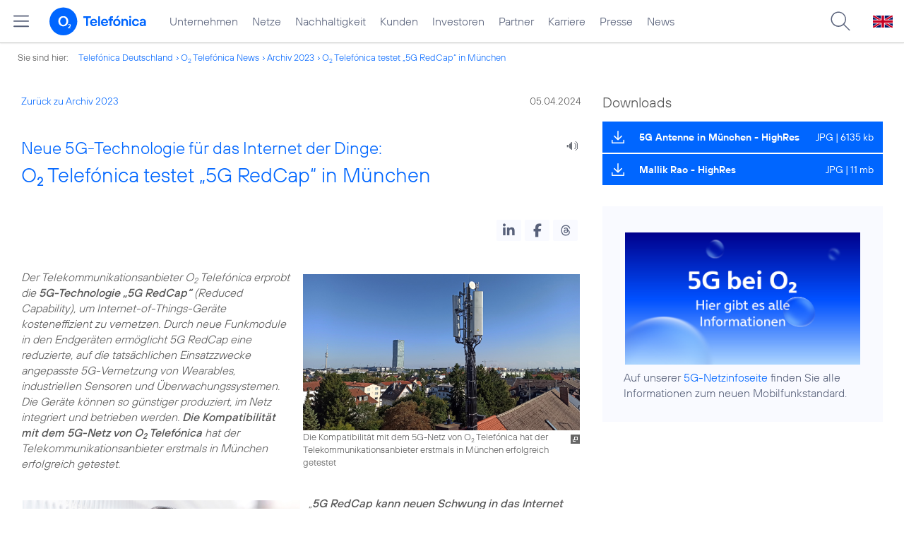

--- FILE ---
content_type: text/html; charset=UTF-8
request_url: https://www.telefonica.de/ext/ajax/par/newsfeed.ajax?type=list&creator_id=10350&creator_class=CMS%3A%3ANews%3A%3AMessage&tags=5G%2CB2B%2CNetz&category_id%5B%5D=&group_id%5B%5D=62&search_query=&max_cols=3&max_news=3&max_news_visible=3&first_news=1&show_image=1&show_teaser=0&show_date=1&small_column=0&tools_id=&edit_tools=0&show_defaults=1&img_pos=left&img_size=33%25&text_length=&show_socialsharebar=0&show_more_link=1&show_newsfeed_link=0&target=_blank&pid=page-footer-tagnews&sort_by=date&state=online&offset=&load_more_news=1&lang=de&creator_label=&custom_tiles=0&start_with_square_tile=1&page_layout=2021_telefonica&show_skeleton=1
body_size: 801
content:
<div class="default-font par-heading par-headline-tag-div par-font-size-default">Ähnliche Themen:</div><div class="par-nf-messages par-list-messages par-nf-static-news"><div data-tags="[]" class="par-lm-message" data-cat-names="[]" data-cat-ids="[]"><a id="feed-msg-id-10537" class="par-anchor"></a><div class="par-lm-image"><div class="l-inline thmb-full-size"><img sizes="(max-width: 360px) 180px, (max-width: 720px) 360px, 1280px" loading="lazy" alt="" class="l-img" srcset="/file/public/1933/Smart-Meter-Stromzaehler-SMWG-01-1280x720.jpg 1280w, /file/repository/56647_t_720_405/0/0/Smart-Meter-Stromzaehler-SMWG-01-1280x720.jpg 720w, /file/repository/56647_t_360_203/0/0/Smart-Meter-Stromzaehler-SMWG-01-1280x720.jpg 360w" src="/file/public/1933/Smart-Meter-Stromzaehler-SMWG-01-1280x720.jpg"><div class="l-inline-caption"><span class="page-license-inline"><span class="page-license-info author">Credits: Power Plus Communication (PPC)</span></span></div><div class="fclear"></div></div></div><div class="par-lm-content"><div class="par-lm-date">07. Februar 2025</div><div class="default-font par-heading par-headline-tag-div par-headline-tag-static par-font-size-default"><span class="par-overline">Digitale Infrastruktur für intelligente Stromnetze: </span>O<sub>2</sub> Business bietet 5G RedCap für Energieversorger an</div><div class="par-lm-teaser"></div></div><a target="_self" href="/news/corporate/2025/02/digitale-infrastruktur-fuer-intelligente-stromnetze-o2-business-bietet-5g-redcap-fuer-energieversorger-an.html?pk_campaign=related_news" aria-label="Digitale Infrastruktur für intelligente Stromnetze: O2 Business bietet 5G RedCap für Energieversorger an" class="par-nf-full-link"></a></div><div data-cat-ids="[]" data-cat-names="[]" class="par-lm-message" data-tags="[]"><a class="par-anchor" id="feed-msg-id-10070"></a><div class="par-lm-image"><div class="l-inline thmb-full-size"><img src="/file/public/1869/Arvato-Supply-Chain-Solutions-Warenhaus-5G-Campusnetz-1280x720.jpg" srcset="/file/public/1869/Arvato-Supply-Chain-Solutions-Warenhaus-5G-Campusnetz-1280x720.jpg 1280w, /file/repository/53484_t_720_405/0/0/Arvato-Supply-Chain-Solutions-Warenhaus-5G-Campusnetz-1280x720.jpg 720w, /file/repository/53484_t_360_203/0/0/Arvato-Supply-Chain-Solutions-Warenhaus-5G-Campusnetz-1280x720.jpg 360w" class="l-img" alt="" loading="lazy" sizes="(max-width: 360px) 180px, (max-width: 720px) 360px, 1280px"><div class="l-inline-caption"><span class="page-license-inline"><span class="page-license-info author">Credits: Arvato Supply Chain Solutions</span></span></div><div class="fclear"></div></div></div><div class="par-lm-content"><div class="par-lm-date">28. Februar 2023</div><div class="default-font par-heading par-headline-tag-div par-headline-tag-static par-font-size-default"><span class="par-overline">Weichenstellung für die digitale Zukunft der Logistik: </span>O<sub>2</sub> Telefonica und Arvato Supply Chain Solutions nehmen 5G-Logistik-Campus in Betrieb</div><div class="par-lm-teaser"></div></div><a class="par-nf-full-link" target="_self" href="/news/corporate/2023/02/weichenstellung-fuer-die-digitale-zukunft-der-logistik-o2-telefonica-und-arvato-supply-chain-solutions-nehmen-5g-logistik-campus-in-betrieb.html?pk_campaign=related_news" aria-label="Weichenstellung für die digitale Zukunft der Logistik: O2 Telefonica und Arvato Supply Chain Solutions nehmen 5G-Logistik-Campus in Betrieb"></a></div><div class="par-lm-message" data-tags="[]" data-cat-ids="[]" data-cat-names="[]"><a class="par-anchor" id="feed-msg-id-10071"></a><div class="par-lm-image"><div class="l-inline thmb-full-size"><img loading="lazy" sizes="(max-width: 360px) 180px, (max-width: 720px) 360px, 1280px" srcset="/file/public/1869/o2-Telefonica-5G-Campusnetz-Prinzhorn-04-1280x720.jpg 1280w, /file/repository/53494_t_720_405/1/0/o2-Telefonica-5G-Campusnetz-Prinzhorn-04-1280x720.jpg 720w, /file/repository/53494_t_360_203/1/0/o2-Telefonica-5G-Campusnetz-Prinzhorn-04-1280x720.jpg 360w" src="/file/public/1869/o2-Telefonica-5G-Campusnetz-Prinzhorn-04-1280x720.jpg" alt="" class="l-img"><div class="fclear"></div></div></div><div class="par-lm-content"><div class="par-lm-date">21. Februar 2023</div><div class="default-font par-heading par-headline-tag-div par-headline-tag-static par-font-size-default"><span class="par-overline">Digitalisierungsschub für die Papierindustrie: </span>O<sub>2</sub> Telefónica errichtet 5G-Campusnetz für Prinzhorn Group</div><div class="par-lm-teaser"></div></div><a class="par-nf-full-link" href="/news/corporate/2023/02/digitalisierungsschub-fuer-die-papierindustrie-o2-telefonica-errichtet-5g-campusnetz-fuer-prinzhorn-group.html?pk_campaign=related_news" target="_self" aria-label="Digitalisierungsschub für die Papierindustrie: O2 Telefónica errichtet 5G-Campusnetz für Prinzhorn Group"></a></div></div>   